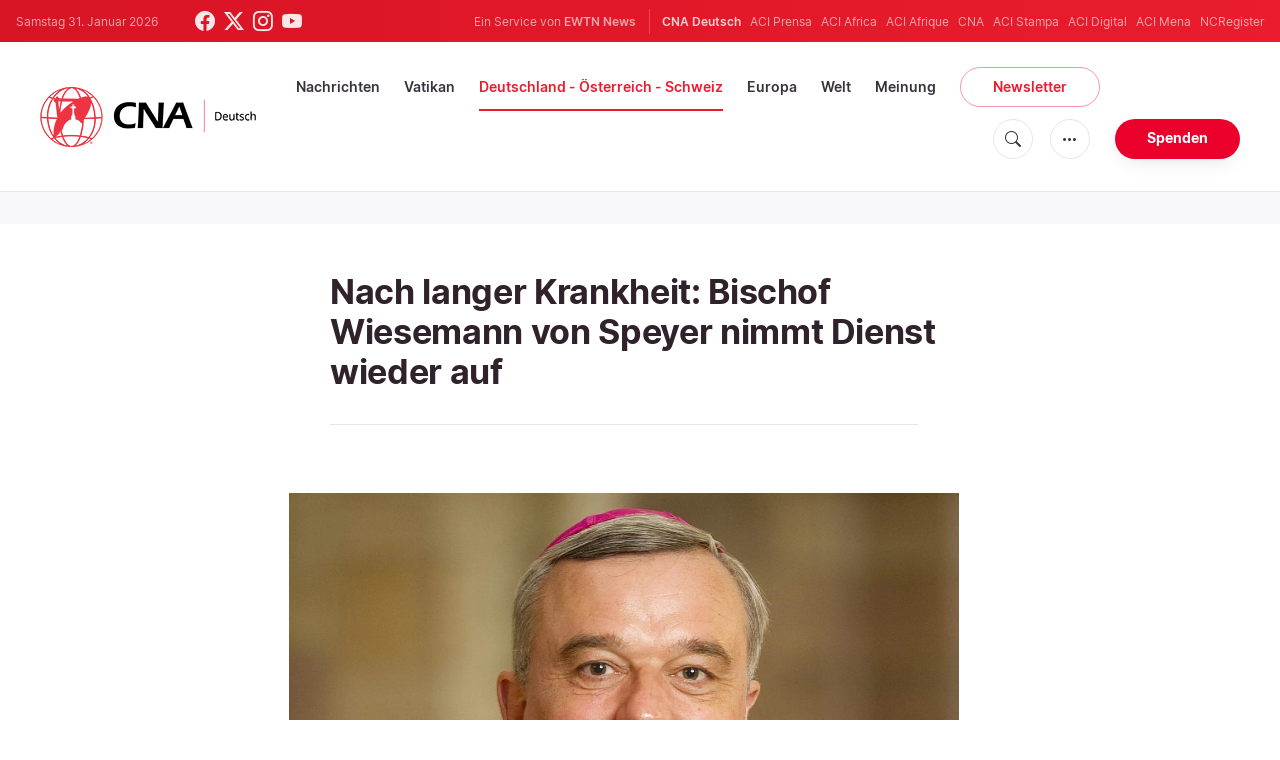

--- FILE ---
content_type: text/html; charset=utf-8
request_url: https://www.google.com/recaptcha/api2/aframe
body_size: 266
content:
<!DOCTYPE HTML><html><head><meta http-equiv="content-type" content="text/html; charset=UTF-8"></head><body><script nonce="igMDQkTL4byinbzlHzHtmQ">/** Anti-fraud and anti-abuse applications only. See google.com/recaptcha */ try{var clients={'sodar':'https://pagead2.googlesyndication.com/pagead/sodar?'};window.addEventListener("message",function(a){try{if(a.source===window.parent){var b=JSON.parse(a.data);var c=clients[b['id']];if(c){var d=document.createElement('img');d.src=c+b['params']+'&rc='+(localStorage.getItem("rc::a")?sessionStorage.getItem("rc::b"):"");window.document.body.appendChild(d);sessionStorage.setItem("rc::e",parseInt(sessionStorage.getItem("rc::e")||0)+1);localStorage.setItem("rc::h",'1769900111062');}}}catch(b){}});window.parent.postMessage("_grecaptcha_ready", "*");}catch(b){}</script></body></html>